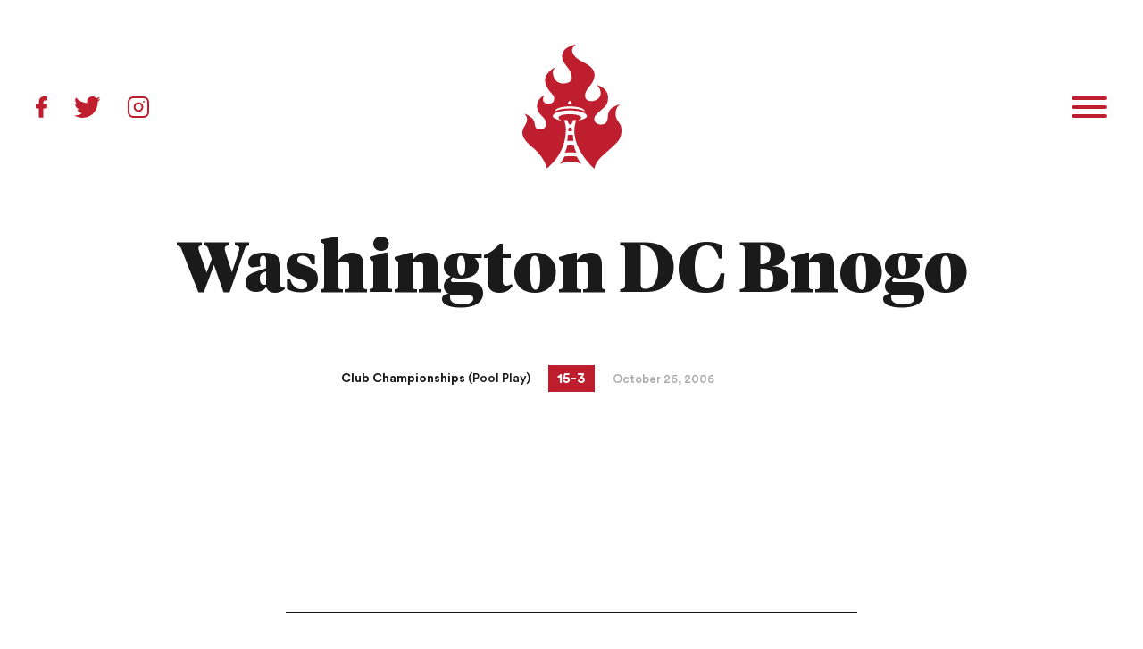

--- FILE ---
content_type: text/css
request_url: https://seattleriot.org/wp-content/themes/seattle-riot/style.css
body_size: 8166
content:
/*

    Theme Name: Seattle Riot
    Theme URI: http://seattleriot.org/
    Author: Andrew Lovseth
    Author URI: http://www.andrewlovseth.com/
    Description: Version 2.0 of Seattle Riot
    Version: 2.0

*/
/*

    ----------------------------------------------------------------------
                                01 Global
    ----------------------------------------------------------------------

*/
/* Colors
----------------------------------*/
/* Typography
----------------------------------*/
@font-face {
  font-family: 'Tiempos Headline';
  src: url("fonts/TiemposHeadline-Light.woff2") format("woff2"), url("fonts/TiemposHeadline-Light.woff") format("woff");
  font-weight: 300;
  font-style: normal; }

@font-face {
  font-family: 'Tiempos Headline';
  src: url("fonts/TiemposHeadline-Regular.woff2") format("woff2"), url("fonts/TiemposHeadline-Regular.woff") format("woff");
  font-weight: 400;
  font-style: normal; }

@font-face {
  font-family: 'Tiempos Headline';
  src: url("fonts/TiemposHeadline-Semibold.woff2") format("woff2"), url("fonts/TiemposHeadline-Semibold.woff") format("woff");
  font-weight: 600;
  font-style: normal; }

@font-face {
  font-family: 'Tiempos Headline';
  src: url("fonts/TiemposHeadline-Black.woff2") format("woff2"), url("fonts/TiemposHeadline-Black.woff") format("woff");
  font-weight: 900;
  font-style: normal; }

@font-face {
  font-family: 'CircularStd';
  src: url("fonts/CircularStd-Medium.woff2") format("woff2"), url("fonts/CircularStd-Medium.woff") format("woff");
  font-weight: 500;
  font-style: normal; }

@font-face {
  font-family: 'CircularStd';
  src: url("fonts/CircularStd-Bold.woff2") format("woff2"), url("fonts/CircularStd-Bold.woff") format("woff");
  font-weight: 700;
  font-style: normal; }

@font-face {
  font-family: 'CircularStd';
  src: url("fonts/CircularStd-Black.woff2") format("woff2"), url("fonts/CircularStd-Black.woff") format("woff");
  font-weight: 900;
  font-style: normal; }

/* Media Queries
----------------------------------*/
/* HTML5 */
article, aside, details, figcaption, figure, footer, header, hgroup, nav, section, summary {
  display: block; }

audio, canvas, video {
  display: inline-block;
  *display: inline;
  *zoom: 1; }

audio:not([controls]) {
  display: none;
  height: 0; }

[hidden] {
  display: none; }

/* HTML & BODY */
html {
  font-size: 100%;
  -webkit-text-size-adjust: 100%;
  -ms-text-size-adjust: 100%; }

html, button, input, select, textarea {
  font-family: sans-serif; }

body {
  margin: 0;
  font-size: 1em;
  line-height: 1.4; }

/* Links */
a {
  text-decoration: none; }

a:focus {
  outline: none; }

a:hover, a:active {
  outline: none; }

/* Typography */
abbr[title] {
  border-bottom: 1px dotted; }

b, strong {
  font-weight: 600; }

i, em {
  font-style: italic; }

blockquote {
  margin: 1em 40px; }

dfn {
  font-style: italic; }

hr {
  display: block;
  height: 1px;
  border: 0;
  border-top: 1px solid #ccc;
  margin: 1em 0;
  padding: 0; }

ins {
  background: #ff9;
  color: #000;
  text-decoration: none; }

mark {
  background: #ff0;
  color: #000; }

p, pre {
  margin: 1em 0; }

code, kbd, pre, samp {
  font-family: monospace, serif;
  _font-family: 'courier new', monospace;
  font-size: 1em; }

pre {
  white-space: pre;
  white-space: pre-wrap;
  word-wrap: break-word; }

q {
  quotes: none; }

q:before, q:after {
  content: '';
  content: none; }

small {
  font-size: 80%; }

sub, sup {
  font-size: 75%;
  line-height: 0;
  position: relative;
  vertical-align: baseline; }

sup {
  top: -0.5em; }

sub {
  bottom: -0.25em; }

h1, h2, h3, h4, h5, h6, p {
  margin: 0;
  font-weight: normal;
  -webkit-margin-before: 0;
  -webkit-margin-after: 0; }

/* Lists */
dd {
  margin: 0 0 0 40px; }

ul, ol {
  list-style: none;
  list-style-image: none;
  margin: 0;
  padding: 0; }

/* Embedded Content */
img {
  border: 0;
  -ms-interpolation-mode: bicubic;
  vertical-align: middle; }

svg:not(:root) {
  overflow: hidden; }

/* Figure */
figure {
  margin: 0; }

/* Forms */
form {
  margin: 0; }

fieldset {
  border: 0;
  margin: 0;
  padding: 0; }

label {
  cursor: pointer; }

legend {
  border: 0;
  *margin-left: -7px;
  padding: 0;
  white-space: normal; }

button, input, select, textarea {
  font-size: 100%;
  margin: 0;
  vertical-align: baseline;
  *vertical-align: middle; }

button, input {
  line-height: normal; }

button, input[type="button"], input[type="reset"], input[type="submit"] {
  cursor: pointer;
  -webkit-appearance: button;
  *overflow: visible; }

button[disabled], input[disabled] {
  cursor: default; }

input[type="checkbox"], input[type="radio"] {
  box-sizing: border-box;
  padding: 0;
  *width: 13px;
  *height: 13px; }

input[type="search"]::-webkit-search-decoration, input[type="search"]::-webkit-search-cancel-button {
  -webkit-appearance: none; }

button::-moz-focus-inner, input::-moz-focus-inner {
  border: 0;
  padding: 0; }

textarea {
  overflow: auto;
  vertical-align: top;
  resize: vertical; }

/* Tables */
table {
  border-collapse: collapse;
  border-spacing: 0; }

td {
  vertical-align: top; }

/* Absolute Positioning */
div, article, section, header, footer, nav, figure, li {
  position: relative; }

/* Selection  */
::-moz-selection {
  background: #BF9B30;
  color: #fff;
  text-shadow: none; }

::selection {
  background: #BF9B30;
  color: #fff;
  text-shadow: none; }

/* Clearfix */
.clearfix:before, .clearfix:after {
  content: "";
  display: table; }

.clearfix:after {
  clear: both; }

.clearfix {
  *zoom: 1; }

/* Border-Box */
* {
  box-sizing: border-box; }

/* Image replacement */
.ir {
  background-color: transparent;
  border: 0;
  overflow: hidden;
  *text-indent: -9999px; }

.ir:before {
  content: "";
  display: block;
  width: 0;
  height: 100%; }

/* Responsive Image */
img {
  display: block;
  max-width: 100%; }

html, input, textarea {
  -webkit-font-smoothing: antialiased; }

body {
  text-rendering: optimizeLegibility; }

body, input, textarea, button {
  color: #1a1a1a;
  font: 400 100%/1 "Tiempos Headline", serif; }

h1,
h2,
h3,
h4,
h5,
h6 {
  font-family: "Tiempos Headline", serif;
  font-weight: 900; }

a {
  color: #1a1a1a;
  transition: all 0.2s ease-in-out; }

p a, li a {
  color: #BF1E2E;
  text-decoration: underline; }

section.page-header {
  padding: 25px 0 25px 0;
  text-align: center; }
  section.page-header h1 {
    font-weight: 800;
    font-size: 2.5em; }
    @media screen and (min-width: 768px) {
      section.page-header h1 {
        font-size: 5em; } }

.section-header {
  padding: 0 0 50px 0;
  text-align: center; }
  .section-header h2 {
    font-weight: 800;
    font-size: 1.75em; }
    @media screen and (min-width: 768px) {
      .section-header h2 {
        font-size: 3em; } }

h2 {
  font-size: 2em; }

h3 {
  font-size: 1.75em; }

h4 {
  font-size: 1.5em; }

.copy h4 {
  font-weight: 600;
  font-size: 1.25em;
  padding: 50px 0 5px 0; }

.copy * + p {
  padding-top: 25px; }

.copy.p2 p {
  font-size: 1.25em;
  line-height: 1.75em; }

.copy.extended * + p {
  padding-top: 40px; }

.copy.extended ul, .copy.extended ol {
  padding-top: 40px;
  padding-left: 50px;
  max-width: 90%;
  font-size: 1.125em;
  line-height: 1.75em; }

.copy.extended ul {
  list-style-type: disc; }

.copy.extended ol {
  list-style-type: decimal; }

.copy.extended * + h2,
.copy.extended * + h3 {
  padding-top: 80px; }

.copy.extended h2 + *,
.copy.extended h3 + * {
  padding-top: 10px; }

.copy.extended li + li {
  padding-top: 25px; }

body {
  background: #fff; }
  body.open {
    height: 100vh;
    overflow: hidden; }

.wrapper {
  margin: 0 auto;
  max-width: 1200px;
  padding: 0 25px;
  transition: padding 0.2s ease-in; }
  @media screen and (min-width: 1250px) {
    .wrapper {
      padding: 0; } }

.cover {
  background-size: cover;
  background-position: center center;
  background-repeat: no-repeat; }

/* Slider */
.slick-slider {
  position: relative;
  display: block;
  box-sizing: border-box;
  -webkit-touch-callout: none;
  -webkit-user-select: none;
  -moz-user-select: none;
  -ms-user-select: none;
  user-select: none;
  touch-action: pan-y;
  -webkit-tap-highlight-color: transparent; }

.slick-list {
  position: relative;
  overflow: hidden;
  display: block;
  margin: 0;
  padding: 0; }
  .slick-list:focus {
    outline: none; }
  .slick-list.dragging {
    cursor: pointer;
    cursor: hand; }

.slick-slider .slick-track,
.slick-slider .slick-list {
  transform: translate3d(0, 0, 0); }

.slick-track {
  position: relative;
  left: 0;
  top: 0;
  display: block; }
  .slick-track:before, .slick-track:after {
    content: "";
    display: table; }
  .slick-track:after {
    clear: both; }
  .slick-loading .slick-track {
    visibility: hidden; }

.slick-slide {
  float: left;
  min-height: 1px;
  display: none; }
  [dir="rtl"] .slick-slide {
    float: right; }
  .slick-slide img {
    display: block; }
  .slick-slide.slick-loading img {
    display: none; }
  .slick-slide.dragging img {
    pointer-events: none; }
  .slick-initialized .slick-slide {
    display: block; }
  .slick-loading .slick-slide {
    visibility: hidden; }
  .slick-vertical .slick-slide {
    display: block;
    height: auto;
    border: 1px solid transparent; }

.slick-arrow.slick-hidden {
  display: none; }

/* Slider */
.slick-slide:active, .slick-slide:focus {
  outline: none; }

/* Icons */
@font-face {
  font-family: "slick";
  src: url("./fonts/slick.eot");
  src: url("./fonts/slick.eot?#iefix") format("embedded-opentype"), url("./fonts/slick.woff") format("woff"), url("./fonts/slick.ttf") format("truetype"), url("./fonts/slick.svg#slick") format("svg");
  font-weight: normal;
  font-style: normal; }

/* Arrows */
.slick-prev,
.slick-next {
  position: absolute;
  display: block;
  width: 15px;
  height: 30px;
  line-height: 0px;
  font-size: 0px;
  cursor: pointer;
  background: transparent;
  color: transparent;
  top: -55px;
  padding: 0;
  border: none;
  z-index: 100;
  outline: none; }
  .slick-prev:hover, .slick-prev:focus,
  .slick-next:hover,
  .slick-next:focus {
    outline: none;
    background: transparent;
    color: transparent; }
    .slick-prev:hover:before, .slick-prev:focus:before,
    .slick-next:hover:before,
    .slick-next:focus:before {
      opacity: 1; }
  .slick-prev.slick-disabled:before,
  .slick-next.slick-disabled:before {
    opacity: 1; }
  .slick-prev:before,
  .slick-next:before {
    font-family: "slick";
    font-size: 20px;
    line-height: 1;
    color: white;
    opacity: 0.75;
    -webkit-font-smoothing: antialiased;
    -moz-osx-font-smoothing: grayscale; }

.slick-prev {
  left: 50px; }
  .slick-prev:before {
    background: url(images/right-arrow-blue.svg) no-repeat 0 0;
    background-size: 100%;
    width: 15px;
    height: 30px;
    content: '';
    display: block;
    transform: rotate(180deg); }

.slick-next {
  right: 50px; }
  .slick-next:before {
    background: url(images/right-arrow-blue.svg) no-repeat 0 0;
    background-size: 100%;
    width: 15px;
    height: 30px;
    content: '';
    display: block; }

/* Dots */
.slick-dots {
  position: absolute;
  top: -50px;
  list-style: none;
  display: block;
  text-align: center;
  padding: 0;
  margin: 0;
  width: 100%;
  z-index: 10; }
  .slick-dots li {
    position: relative;
    display: inline-block;
    height: 12px;
    width: 12px;
    margin: 0 5px;
    padding: 0;
    cursor: pointer; }
    .slick-dots li button {
      border: 0;
      background: transparent;
      display: block;
      height: 12px;
      width: 12px;
      outline: none;
      line-height: 0px;
      font-size: 0px;
      color: transparent;
      padding: 5px;
      cursor: pointer; }
      .slick-dots li button:hover, .slick-dots li button:focus {
        outline: none; }
      .slick-dots li button:before {
        position: absolute;
        top: 0;
        left: 0;
        content: '';
        width: 6px;
        height: 6px;
        line-height: 20px;
        text-align: center;
        background: #7B7977;
        border-radius: 50%; }
    .slick-dots li.slick-active button:before {
      background: #424242; }

/*

    ----------------------------------------------------------------------
                                02 Sections
    ----------------------------------------------------------------------

*/
header .wrapper {
  display: grid;
  padding-top: 25px;
  padding-bottom: 25px;
  grid-template-areas: "logo nav" "headline headline" "copy copy"; }
  @media screen and (min-width: 568px) {
    header .wrapper {
      display: grid;
      grid-template-columns: 1fr 1fr 1fr;
      grid-template-rows: auto;
      grid-template-areas: "social logo nav" "headline headline headline" "copy copy copy";
      padding-top: 50px;
      padding-bottom: 50px; } }

header .nav-toggle {
  grid-area: nav;
  display: flex;
  justify-content: flex-end;
  align-items: center;
  flex: 1; }

header #toggle {
  width: 40px;
  cursor: pointer;
  padding: 8px 0;
  transition: all 0.6s cubic-bezier(0.7, 0.01, 0.3, 1);
  z-index: 101; }
  header #toggle .patty {
    width: 40px;
    height: 4px;
    background: #BF1E2E;
    border-radius: 2px;
    transition: all 0.3s;
    margin-left: auto; }
    header #toggle .patty:after, header #toggle .patty:before {
      content: '';
      display: block;
      width: 40px;
      height: 4px;
      background: #BF1E2E;
      position: absolute;
      z-index: 1;
      transition: all 0.3s;
      border-radius: 2px; }
    header #toggle .patty:before {
      top: -10px; }
    header #toggle .patty:after {
      top: 10px; }

header .logo {
  grid-area: logo;
  z-index: 101;
  position: relative;
  flex: 0 0 auto; }
  @media screen and (min-width: 568px) {
    header .logo {
      display: flex;
      justify-content: center; } }
  header .logo img {
    max-height: 96px; }
    @media screen and (min-width: 768px) {
      header .logo img {
        max-height: 139px; } }

header.open #toggle .patty {
  background: none !important;
  height: 30px; }
  header.open #toggle .patty:after {
    top: 10px;
    transform: rotate(45deg);
    background: #fff; }
  header.open #toggle .patty:before {
    top: 10px;
    transform: rotate(-45deg);
    background: #fff; }

header.open .social a {
  background-position: 0 0; }

nav {
  display: none;
  background: #1a1a1a;
  color: #fff;
  position: absolute;
  top: 0;
  right: 0;
  bottom: 0;
  left: 0;
  z-index: 10;
  width: 100%;
  height: 100vh;
  overflow: hidden; }
  nav a {
    color: #fff; }
  nav .nav-wrapper {
    width: 100%;
    height: 100vh;
    padding: 121px 0 0 0;
    display: flex;
    justify-content: flex-start;
    align-items: flex-start; }
    @media screen and (min-width: 568px) {
      nav .nav-wrapper {
        justify-content: flex-start;
        text-align: left;
        padding: 189px 0 0 0; } }
  nav .links {
    display: flex;
    flex-direction: column;
    justify-content: center;
    flex-wrap: wrap;
    text-align: center;
    width: 100%;
    padding: 50px 0 0 0; }
    @media screen and (min-width: 568px) {
      nav .links {
        text-align: left; } }
    @media screen and (max-width: 812px) and (max-height: 684px) {
      nav .links {
        padding-top: 25px;
        flex-direction: row;
        justify-content: space-between;
        text-align: center; }
        nav .links .link {
          width: 33.3333%; }
          nav .links .link a {
            font-size: 1.25em !important; } }
    @media screen and (max-height: 320px) {
      nav .links {
        margin-top: -15px;
        padding-top: 0; } }
    nav .links .link a {
      font-family: "CircularStd", sans-serif;
      font-weight: 600;
      text-transform: uppercase;
      letter-spacing: 0.05em;
      font-size: 1.25em;
      display: inline-block;
      padding: 10px 0; }
      @media screen and (min-width: 768px) {
        nav .links .link a {
          padding: 15px 0;
          font-size: 1.75em; } }
      nav .links .link a:hover {
        color: #BF9B30; }

footer {
  background: #1a1a1a;
  color: #fff;
  margin-top: 100px;
  padding: 50px 0 50px 0; }
  @media screen and (min-width: 768px) {
    footer {
      padding: 100px 0 100px 0; } }
  footer .wrapper {
    display: flex;
    justify-content: space-between;
    flex-wrap: wrap; }
    @media screen and (min-width: 768px) {
      footer .wrapper {
        align-items: flex-start; } }
  footer .logo {
    width: 100%; }
    @media screen and (min-width: 768px) {
      footer .logo {
        width: auto; } }
    footer .logo a {
      display: block; }
      footer .logo a img {
        margin: 0 auto;
        max-width: 80px; }
        @media screen and (min-width: 768px) {
          footer .logo a img {
            max-width: 120px; } }
  footer .footer-nav {
    width: 100%;
    text-align: center;
    padding: 50px 0; }
    @media screen and (min-width: 768px) {
      footer .footer-nav {
        width: auto;
        padding: 0 0 0 100px;
        text-align: left; } }
    footer .footer-nav .link + .link {
      padding-top: 15px; }
    footer .footer-nav .link a {
      color: #fff;
      font-family: "CircularStd", sans-serif;
      font-size: 1.25em; }
      footer .footer-nav .link a:hover {
        text-decoration: underline; }
  footer .social {
    width: 100%;
    display: flex;
    justify-content: center; }
    @media screen and (min-width: 768px) {
      footer .social {
        width: auto;
        justify-content: flex-end; } }
    footer .social a {
      background-position: 0 0; }

/*

    ----------------------------------------------------------------------
                               03 Partials
    ----------------------------------------------------------------------

*/
.social {
  grid-area: social;
  display: flex;
  align-items: center;
  display: none;
  z-index: 101;
  flex: 1; }
  @media screen and (min-width: 568px) {
    .social {
      display: flex; } }
  .social a + a {
    margin-left: 30px; }
  .social a {
    background-position: 0 -24px;
    background-repeat: no-repeat;
    display: block;
    text-indent: -9999px;
    transition: none;
    height: 24px; }
    .social a.facebook {
      background-image: url(images/facebook-sprite.svg);
      width: 13px; }
    .social a.twitter {
      background-image: url(images/twitter-sprite.svg);
      width: 30px; }
    .social a.instagram {
      background-image: url(images/instagram-sprite.svg);
      width: 24px; }

section#video-overlay {
  display: none; }
  section#video-overlay .overlay {
    width: 100%;
    height: 100vh;
    position: fixed;
    top: 0;
    left: 0;
    bottom: 0;
    right: 0;
    z-index: 100000;
    background: rgba(255, 255, 255, 0.9); }
    section#video-overlay .overlay-wrapper {
      display: flex;
      justify-content: center;
      align-items: center;
      width: 100%;
      height: 100vh;
      padding: 20px; }
      @media screen and (min-width: 768px) {
        section#video-overlay .overlay-wrapper {
          padding: 80px 20px; } }
  section#video-overlay .close {
    position: absolute;
    top: -40px;
    right: 0;
    z-index: 10; }
    @media screen and (min-width: 1024px) {
      section#video-overlay .close {
        right: -40px; } }
    section#video-overlay .close .video-close-btn {
      display: block;
      width: 36px; }
      section#video-overlay .close .video-close-btn:before, section#video-overlay .close .video-close-btn:after {
        background-color: #BF1E2E;
        content: '';
        display: block;
        height: 4px;
        transition: all 200ms ease-in-out; }
      section#video-overlay .close .video-close-btn:before {
        box-shadow: 0 0 0 #BF1E2E;
        transform: translateY(11px) rotate(45deg);
        margin-bottom: 18px; }
      section#video-overlay .close .video-close-btn:after {
        transform: translateY(-11px) rotate(-45deg); }
  section#video-overlay .info {
    width: 100%;
    max-width: 1200px; }
  section#video-overlay .video-frame {
    position: relative;
    box-shadow: 0 0 24px rgba(0, 0, 0, 0.5);
    background: #000; }
    section#video-overlay .video-frame:before {
      display: block;
      content: "";
      width: 100%;
      padding-top: 56.25%; }
    section#video-overlay .video-frame > .content {
      position: absolute;
      top: 0;
      left: 0;
      right: 0;
      bottom: 0; }

body.video-overlay-open {
  overflow: hidden; }

/*

    ----------------------------------------------------------------------
                                04 Templates
    ----------------------------------------------------------------------

*/
body.home header {
  background-color: #111;
  position: relative;
  min-height: 400px;
  max-height: 800px; }
  body.home header:before {
    display: block;
    content: "";
    width: 100%;
    padding-top: 75%; }
  body.home header > .content {
    position: absolute;
    top: 0;
    left: 0;
    right: 0;
    bottom: 0; }
  @media screen and (min-width: 568px) {
    body.home header {
      position: relative; }
      body.home header:before {
        display: block;
        content: "";
        width: 100%;
        padding-top: 75%; }
      body.home header > .content {
        position: absolute;
        top: 0;
        left: 0;
        right: 0;
        bottom: 0; } }
  @media screen and (min-width: 1024px) {
    body.home header {
      position: relative; }
      body.home header:before {
        display: block;
        content: "";
        width: 100%;
        padding-top: 56.25%; }
      body.home header > .content {
        position: absolute;
        top: 0;
        left: 0;
        right: 0;
        bottom: 0; } }
  body.home header #toggle .patty {
    background: #fff; }
    body.home header #toggle .patty:after, body.home header #toggle .patty:before {
      background: #fff; }
  body.home header .social a {
    background-position: 0 0; }
  body.home header .home-headline {
    grid-area: headline;
    text-align: center;
    padding: 50px 0 0 0; }
    @media screen and (min-width: 568px) {
      body.home header .home-headline {
        padding: 75px 0 0 0; } }
    @media screen and (min-width: 1280px) {
      body.home header .home-headline {
        padding: 175px 0 0 0; } }
    body.home header .home-headline h1 {
      color: #fff;
      letter-spacing: 0.05em;
      font-size: 2em; }
      @media screen and (min-width: 768px) {
        body.home header .home-headline h1 {
          font-size: 3.25em; } }
      @media screen and (min-width: 1280px) {
        body.home header .home-headline h1 {
          font-size: 4em; } }
  body.home header .copy {
    grid-area: copy;
    padding-top: 25px;
    width: 100%;
    max-width: 820px;
    margin: 0 auto;
    text-align: center;
    color: #fff; }
    body.home header .copy p {
      font-size: 1em;
      line-height: 1.5em;
      font-family: "CircularStd", sans-serif; }
      @media screen and (min-width: 768px) {
        body.home header .copy p {
          font-size: 1.5em; } }

body.home section.video {
  background: #111; }
  body.home section.video .wrapper {
    max-width: 960px;
    transform: translateY(-50px); }
    @media screen and (min-width: 768px) {
      body.home section.video .wrapper {
        transform: translateY(-100px); } }
    @media screen and (min-width: 1280px) {
      body.home section.video .wrapper {
        max-width: 1200px; } }
  body.home section.video .videoWrapper {
    position: relative;
    width: 100%;
    height: 0;
    background-color: #000;
    padding-top: 56%; }
  body.home section.video .videoIframe {
    position: absolute;
    top: 0;
    right: 0;
    bottom: 0;
    left: 0;
    width: 100%;
    height: 100%;
    background-color: transparent;
    box-shadow: 0 0 16px rgba(0, 0, 0, 0.25); }
  body.home section.video .videoPoster {
    position: absolute;
    top: 0;
    right: 0;
    left: 0;
    width: 100%;
    height: 100%;
    margin: 0;
    padding: 0;
    cursor: pointer;
    border: 0;
    outline: none;
    background-position: 50% 50%;
    background-size: 100% 100%;
    background-size: cover;
    text-indent: -999em;
    overflow: hidden;
    opacity: 1;
    transition: opacity 800ms, height 0s;
    transition-delay: 0s, 0s; }
    body.home section.video .videoPoster:before {
      content: '';
      position: absolute;
      top: 50%;
      left: 50%;
      width: 40px;
      height: 40px;
      margin: -20px 0 0 -20px;
      border: 3px solid #fff;
      border-radius: 100%;
      transition: border-color 300ms; }
      @media screen and (min-width: 768px) {
        body.home section.video .videoPoster:before {
          width: 80px;
          height: 80px;
          margin: -40px 0 0 -40px; } }
    body.home section.video .videoPoster:after {
      content: '';
      position: absolute;
      top: 50%;
      left: 50%;
      width: 0;
      height: 0;
      margin: -7px 0 0 -3px;
      border-left: 16px solid #fff;
      border-top: 10px solid transparent;
      border-bottom: 10px solid transparent;
      transition: border-color 300ms; }
      @media screen and (min-width: 768px) {
        body.home section.video .videoPoster:after {
          margin: -16px 0 0 -8px;
          border-left-width: 32px;
          border-top-width: 20px;
          border-bottom-width: 20px; } }
    body.home section.video .videoPoster:hover:before, body.home section.video .videoPoster:focus:before {
      border-color: #BF1E2E; }
    body.home section.video .videoPoster:hover:after, body.home section.video .videoPoster:focus:after {
      border-left-color: #BF1E2E; }
  body.home section.video .videoWrapperActive .videoPoster {
    opacity: 0;
    height: 0;
    transition-delay: 0s, 800ms; }
  body.home section.video .caption {
    padding-top: 15px; }
    body.home section.video .caption p {
      color: #fff;
      font-family: "CircularStd", sans-serif;
      opacity: 0.55;
      font-size: 0.875em;
      line-height: 1.25em;
      letter-spacing: 0.01em; }
      @media screen and (min-width: 768px) {
        body.home section.video .caption p {
          text-align: right; } }

body.home section.events {
  padding: 50px 0 50px 0; }
  @media screen and (min-width: 768px) {
    body.home section.events {
      padding: 100px 0 100px 0; } }
  body.home section.events .wrapper {
    max-width: 720px; }
  body.home section.events .events-tabs .tab-links {
    display: flex;
    justify-content: center;
    flex-wrap: wrap;
    border-bottom: 2px solid #BF9B30;
    border-left: 2px solid #BF9B30; }
    @media screen and (min-width: 568px) {
      body.home section.events .events-tabs .tab-links {
        border-bottom: 2px solid #BF9B30;
        border-left: none; } }
    body.home section.events .events-tabs .tab-links .tab-link {
      width: 33.3333%; }
      @media screen and (min-width: 568px) {
        body.home section.events .events-tabs .tab-links .tab-link {
          padding: 0 5px;
          width: auto; } }
      body.home section.events .events-tabs .tab-links .tab-link a {
        font-family: "CircularStd", sans-serif;
        font-weight: 700;
        font-size: 0.875em;
        letter-spacing: 0.05em;
        display: block;
        padding: 12px 20px;
        border-top: 2px solid #BF9B30;
        border-right: 2px solid #BF9B30;
        text-align: center; }
        @media screen and (min-width: 568px) {
          body.home section.events .events-tabs .tab-links .tab-link a {
            border: 2px solid #BF9B30;
            border-bottom: none; } }
        body.home section.events .events-tabs .tab-links .tab-link a:hover, body.home section.events .events-tabs .tab-links .tab-link a.active {
          background: #BF9B30;
          color: #fff; }
  body.home section.events .events-tabs .tabs {
    padding-top: 50px; }
  body.home section.events .event {
    text-align: center; }
    body.home section.events .event + .event {
      padding-top: 100px; }
    body.home section.events .event .headline {
      padding: 0 0 50px 0; }
      body.home section.events .event .headline h3 {
        font-weight: 600;
        font-size: 1.75em;
        letter-spacing: -0.02em;
        font-family: "CircularStd", sans-serif;
        text-transform: uppercase;
        padding-bottom: 10px; }
      body.home section.events .event .headline h4 {
        font-family: "CircularStd", sans-serif;
        font-size: 1em;
        font-weight: 600; }
    body.home section.events .event .copy {
      font-size: 1.125em;
      line-height: 2em;
      text-align: left;
      text-align: center; }
      body.home section.events .event .copy p + p {
        padding-top: 25px; }
      body.home section.events .event .copy a {
        color: #BF9B30; }

body.home section.latest {
  padding-top: 50px; }
  body.home section.latest .section-header h2 {
    color: #BF1E2E; }
  body.home section.latest .posts-wrapper {
    border: 1px solid #BF1E2E;
    display: flex;
    flex-wrap: wrap; }
  body.home section.latest article {
    width: 100%; }
    body.home section.latest article + article {
      border-top: 1px solid #BF1E2E; }
    @media screen and (min-width: 768px) {
      body.home section.latest article {
        width: 33.3333%; }
        body.home section.latest article + article {
          border-top: none;
          border-left: 1px solid #BF1E2E; } }
    body.home section.latest article a {
      display: block;
      height: 100%;
      padding: 30px 30px;
      transition: all 0.2s ease-in; }
      body.home section.latest article a:hover {
        background: #BF1E2E; }
        body.home section.latest article a:hover .meta h4,
        body.home section.latest article a:hover .headline h3,
        body.home section.latest article a:hover .author h4,
        body.home section.latest article a:hover .teaser p {
          color: #fff; }
    body.home section.latest article .meta {
      padding-bottom: 10px; }
      body.home section.latest article .meta h4 {
        font-family: "CircularStd", sans-serif;
        text-transform: uppercase;
        font-size: 0.8125em;
        letter-spacing: 0.05em;
        color: #BF1E2E;
        transition: all 0.2s ease-in; }
    body.home section.latest article .headline h3 {
      font-weight: 400;
      font-size: 1.125em;
      line-height: 1.5em;
      transition: all 0.2s ease-in; }
    body.home section.latest article .author {
      padding-top: 10px; }
      body.home section.latest article .author h4 {
        font-family: "CircularStd", sans-serif;
        text-transform: uppercase;
        font-size: 0.8125em;
        letter-spacing: 0.05em;
        color: #7B7977;
        transition: all 0.2s ease-in; }
    body.home section.latest article .teaser {
      padding-top: 25px; }
      body.home section.latest article .teaser p {
        font-size: 1em;
        line-height: 1.5em;
        transition: all 0.2s ease-in; }
  body.home section.latest .more {
    padding-top: 50px;
    text-align: center; }
    body.home section.latest .more a {
      display: inline-block;
      font-family: "CircularStd", sans-serif;
      color: #BF1E2E;
      border-bottom: 2px solid;
      padding-bottom: 2px;
      font-size: 1.25em; }

body.page-template-about section.core-values {
  padding: 50px 0 50px 0;
  text-align: center; }
  @media screen and (min-width: 768px) {
    body.page-template-about section.core-values {
      padding: 50px 0 100px 0; } }
  body.page-template-about section.core-values h3 {
    padding-bottom: 0px;
    font-size: 2em;
    font-weight: 900;
    font-family: "CircularStd", sans-serif; }
  body.page-template-about section.core-values h4 {
    padding-bottom: 20px;
    font-size: 1.75em; }
  body.page-template-about section.core-values ul + h4 {
    padding-top: 75px; }
  body.page-template-about section.core-values ul li {
    font-size: 1.25em;
    line-height: 1.25em; }
    body.page-template-about section.core-values ul li + li {
      padding-top: 15px; }

body.page-template-about section.general {
  padding: 50px 0 50px 0;
  background: #fafafa; }
  @media screen and (min-width: 768px) {
    body.page-template-about section.general {
      padding: 100px 0 100px 0; } }
  body.page-template-about section.general .wrapper {
    display: flex;
    flex-wrap: wrap;
    justify-content: space-between; }
  body.page-template-about section.general section.story {
    width: 100%; }
    @media screen and (min-width: 768px) {
      body.page-template-about section.general section.story {
        width: calc(75% - 25px); } }
    body.page-template-about section.general section.story .headline {
      padding-bottom: 25px; }
    body.page-template-about section.general section.story .copy {
      max-width: 720px; }
  body.page-template-about section.general section.results {
    padding-top: 50px;
    width: 100%;
    font-family: "CircularStd", sans-serif; }
    @media screen and (min-width: 768px) {
      body.page-template-about section.general section.results {
        width: calc(25% - 25px);
        padding-top: 0; } }
    body.page-template-about section.general section.results h5 {
      font-family: "CircularStd", sans-serif;
      font-size: 1.25em;
      padding: 0 10px 15px 10px; }
    body.page-template-about section.general section.results .tournament + .tournament {
      padding-top: 50px; }
    body.page-template-about section.general section.results article {
      display: flex;
      justify-content: space-between;
      width: 100%;
      padding: 15px 10px; }
      body.page-template-about section.general section.results article + article {
        border-top: 1px solid #d9d9d9; }
      body.page-template-about section.general section.results article.first {
        background: #BF9B30;
        color: #fff;
        border-top: 1px solid transparent; }
        body.page-template-about section.general section.results article.first + .first {
          border-top: 1px solid #AE8C29; }
      body.page-template-about section.general section.results article p {
        font-size: 1em; }

body.page-template-about footer {
  margin-top: 0; }

body.page-template-sponsors section#list {
  padding: 50px 0; }
  body.page-template-sponsors section#list .wrapper {
    display: grid;
    grid-template-columns: repeat(auto-fit, minmax(225px, 1fr));
    grid-gap: 25px 50px; }
  body.page-template-sponsors section#list .sponsor {
    display: flex;
    align-items: center; }
    body.page-template-sponsors section#list .sponsor a {
      display: block; }

body.page-template-sponsors section#info {
  padding: 50px 0 50px 0;
  background: #fafafa; }
  @media screen and (min-width: 768px) {
    body.page-template-sponsors section#info {
      padding: 100px 0 100px 0; } }
  body.page-template-sponsors section#info .wrapper {
    max-width: 720px; }

body.page-template-sponsors footer {
  margin: 0; }

body.blog section.page-header {
  padding-bottom: 75px; }

body.blog .posts-wrapper {
  border: 1px solid #BF1E2E;
  display: flex;
  flex-wrap: wrap; }

body.blog section.latest {
  width: 100%; }
  @media screen and (min-width: 768px) {
    body.blog section.latest {
      width: 33.333%;
      order: 1;
      border-right: 1px solid #BF1E2E; } }
  body.blog section.latest .section-header {
    text-align: left;
    padding: 20px 30px;
    background: #BF1E2E;
    border-bottom: 1px solid #BF1E2E; }
    body.blog section.latest .section-header h2 {
      color: #fff;
      text-align: left;
      font-family: "CircularStd", sans-serif;
      text-transform: uppercase;
      font-size: 0.875em;
      letter-spacing: 0.05em; }
  body.blog section.latest article + article {
    border-top: 1px solid #BF1E2E; }
  body.blog section.latest article a {
    display: block;
    padding: 30px 30px;
    transition: all 0.2s ease-in; }
    body.blog section.latest article a:hover {
      background: #BF1E2E; }
      body.blog section.latest article a:hover .meta h4,
      body.blog section.latest article a:hover .headline h3 {
        color: #fff; }
  body.blog section.latest article .meta {
    padding-bottom: 10px; }
    body.blog section.latest article .meta h4 {
      font-family: "CircularStd", sans-serif;
      text-transform: uppercase;
      font-size: 0.8125em;
      letter-spacing: 0.05em;
      color: #BF1E2E;
      transition: all 0.2s ease-in; }
  body.blog section.latest article .headline h3 {
    font-weight: 400;
    font-size: 1.125em;
    line-height: 1.5em;
    transition: all 0.2s ease-in; }

body.blog section.featured {
  width: 100%; }
  @media screen and (min-width: 768px) {
    body.blog section.featured {
      width: 66.6666%;
      order: 2; } }
  body.blog section.featured .section-header {
    text-align: left;
    padding: 20px 30px;
    border-bottom: 1px solid #BF1E2E; }
    body.blog section.featured .section-header h2 {
      color: #BF1E2E;
      text-align: left;
      font-family: "CircularStd", sans-serif;
      text-transform: uppercase;
      font-size: 0.875em;
      letter-spacing: 0.05em; }
  body.blog section.featured .featured-posts {
    padding: 30px 30px; }
  body.blog section.featured article {
    width: 100%; }
    body.blog section.featured article + article {
      padding-top: 50px; }
    @media screen and (min-width: 768px) {
      body.blog section.featured article {
        display: flex;
        justify-content: space-between; } }
    @media screen and (min-width: 1024px) {
      body.blog section.featured article:nth-child(even) .info {
        order: -1; } }
    @media screen and (min-width: 1280px) {
      body.blog section.featured article {
        align-items: center; } }
    body.blog section.featured article .photo {
      padding-bottom: 20px; }
      @media screen and (min-width: 768px) {
        body.blog section.featured article .photo {
          width: calc(30% - 15px); } }
      @media screen and (min-width: 1024px) {
        body.blog section.featured article .photo {
          width: calc(50% - 15px); } }
    @media screen and (min-width: 768px) {
      body.blog section.featured article .info {
        width: calc(70% - 15px); } }
    @media screen and (min-width: 1024px) {
      body.blog section.featured article .info {
        width: calc(50% - 15px); } }
    body.blog section.featured article .meta {
      padding-bottom: 10px; }
      body.blog section.featured article .meta h4 {
        font-family: "CircularStd", sans-serif;
        text-transform: uppercase;
        font-size: 0.8125em;
        letter-spacing: 0.05em;
        color: #BF1E2E;
        transition: all 0.2s ease-in; }
    body.blog section.featured article .headline h3 {
      font-weight: 600; }
      body.blog section.featured article .headline h3 a:hover {
        text-decoration: underline; }
    body.blog section.featured article .author {
      padding-top: 10px; }
      body.blog section.featured article .author h4 {
        font-family: "CircularStd", sans-serif;
        text-transform: uppercase;
        font-size: 0.8125em;
        letter-spacing: 0.05em;
        color: #7B7977;
        transition: all 0.2s ease-in; }
    body.blog section.featured article .teaser {
      padding-top: 25px; }
      body.blog section.featured article .teaser p {
        font-size: 1em;
        line-height: 1.5em; }

body.post-type-archive-players section#list {
  padding: 50px 0 0 0; }
  body.post-type-archive-players section#list .wrapper {
    display: grid;
    grid-template-columns: repeat(auto-fit, minmax(160px, 1fr));
    grid-gap: 75px; }
    @media screen and (min-width: 1024px) {
      body.post-type-archive-players section#list .wrapper {
        grid-template-columns: repeat(auto-fit, minmax(240px, 1fr)); } }
  body.post-type-archive-players section#list .player .headshot img {
    border-radius: 50%;
    max-width: 160px;
    margin: auto; }
    @media screen and (min-width: 1024px) {
      body.post-type-archive-players section#list .player .headshot img {
        max-width: 240px; } }
  body.post-type-archive-players section#list .player .info {
    padding: 10px 0 0 0;
    text-align: center; }
    body.post-type-archive-players section#list .player .info p {
      display: block;
      font-family: "CircularStd", sans-serif;
      font-size: 0.875em;
      line-height: 1.25em;
      font-weight: 600;
      text-transform: uppercase;
      letter-spacing: 0.05em; }
      body.post-type-archive-players section#list .player .info p .jersey-number {
        color: #BF1E2E; }
      body.post-type-archive-players section#list .player .info p .title {
        display: block;
        font-weight: 400; }

body.single-seasons section.sub-nav {
  padding: 0 0 100px 0; }
  body.single-seasons section.sub-nav .season-wrapper {
    display: grid;
    grid-template-columns: repeat(3, 1fr);
    border-top: 1px solid #BF1E2E;
    border-left: 1px solid #BF1E2E; }
    @media screen and (min-width: 568px) {
      body.single-seasons section.sub-nav .season-wrapper {
        grid-template-columns: repeat(5, 1fr); } }
    @media screen and (min-width: 768px) {
      body.single-seasons section.sub-nav .season-wrapper {
        grid-template-columns: repeat(8, 1fr); } }
    @media screen and (min-width: 1024px) {
      body.single-seasons section.sub-nav .season-wrapper {
        grid-template-columns: repeat(10, 1fr); } }
  body.single-seasons section.sub-nav .season {
    text-align: center;
    border-bottom: 1px solid #BF1E2E;
    border-right: 1px solid #BF1E2E;
    border-collapse: collapse; }
    body.single-seasons section.sub-nav .season a {
      font-weight: 500;
      padding: 12px 20px 10px;
      display: block;
      font-family: "CircularStd", sans-serif;
      color: #1a1a1a;
      font-size: 0.875em; }
      body.single-seasons section.sub-nav .season a:hover {
        background: #BF1E2E;
        color: #fff; }

body.single-seasons section.sub-nav.year-2000 .season-2000 a {
  background: #BF1E2E;
  color: #fff; }

body.single-seasons section.sub-nav.year-2001 .season-2001 a {
  background: #BF1E2E;
  color: #fff; }

body.single-seasons section.sub-nav.year-2002 .season-2002 a {
  background: #BF1E2E;
  color: #fff; }

body.single-seasons section.sub-nav.year-2003 .season-2003 a {
  background: #BF1E2E;
  color: #fff; }

body.single-seasons section.sub-nav.year-2004 .season-2004 a {
  background: #BF1E2E;
  color: #fff; }

body.single-seasons section.sub-nav.year-2005 .season-2005 a {
  background: #BF1E2E;
  color: #fff; }

body.single-seasons section.sub-nav.year-2006 .season-2006 a {
  background: #BF1E2E;
  color: #fff; }

body.single-seasons section.sub-nav.year-2007 .season-2007 a {
  background: #BF1E2E;
  color: #fff; }

body.single-seasons section.sub-nav.year-2008 .season-2008 a {
  background: #BF1E2E;
  color: #fff; }

body.single-seasons section.sub-nav.year-2009 .season-2009 a {
  background: #BF1E2E;
  color: #fff; }

body.single-seasons section.sub-nav.year-2010 .season-2010 a {
  background: #BF1E2E;
  color: #fff; }

body.single-seasons section.sub-nav.year-2011 .season-2011 a {
  background: #BF1E2E;
  color: #fff; }

body.single-seasons section.sub-nav.year-2012 .season-2012 a {
  background: #BF1E2E;
  color: #fff; }

body.single-seasons section.sub-nav.year-2013 .season-2013 a {
  background: #BF1E2E;
  color: #fff; }

body.single-seasons section.sub-nav.year-2014 .season-2014 a {
  background: #BF1E2E;
  color: #fff; }

body.single-seasons section.sub-nav.year-2015 .season-2015 a {
  background: #BF1E2E;
  color: #fff; }

body.single-seasons section.sub-nav.year-2016 .season-2016 a {
  background: #BF1E2E;
  color: #fff; }

body.single-seasons section.sub-nav.year-2017 .season-2017 a {
  background: #BF1E2E;
  color: #fff; }

body.single-seasons section.sub-nav.year-2018 .season-2018 a {
  background: #BF1E2E;
  color: #fff; }

body.single-seasons section.sub-nav.year-2019 .season-2019 a {
  background: #BF1E2E;
  color: #fff; }

body.single-seasons section.sub-nav.year-2020 .season-2020 a {
  background: #BF1E2E;
  color: #fff; }

body.single-seasons section.sub-nav.year-2021 .season-2021 a {
  background: #BF1E2E;
  color: #fff; }

body.single-seasons section.sub-nav.year-2022 .season-2022 a {
  background: #BF1E2E;
  color: #fff; }

body.single-seasons section.sub-nav.year-2023 .season-2023 a {
  background: #BF1E2E;
  color: #fff; }

body.single-seasons section.sub-nav.year-2024 .season-2024 a {
  background: #BF1E2E;
  color: #fff; }

body.single-seasons section.sub-nav.year-2025 .season-2025 a {
  background: #BF1E2E;
  color: #fff; }

body.single-seasons section.sub-nav.year-2026 .season-2026 a {
  background: #BF1E2E;
  color: #fff; }

body.single-seasons section.sub-nav.year-2027 .season-2027 a {
  background: #BF1E2E;
  color: #fff; }

body.single-seasons section.sub-nav.year-2028 .season-2028 a {
  background: #BF1E2E;
  color: #fff; }

body.single-seasons section.sub-nav.year-2029 .season-2029 a {
  background: #BF1E2E;
  color: #fff; }

body.single-seasons section.sub-nav.year-2030 .season-2030 a {
  background: #BF1E2E;
  color: #fff; }

body.single-seasons section#season .wrapper {
  display: flex;
  flex-wrap: wrap;
  justify-content: space-between; }

body.single-seasons section#season #tournament-wrapper {
  width: 100%; }
  @media screen and (min-width: 768px) {
    body.single-seasons section#season #tournament-wrapper {
      width: 60%; } }

body.single-seasons section#season aside {
  width: 100%;
  padding: 50px 0 0 0; }
  @media screen and (min-width: 768px) {
    body.single-seasons section#season aside {
      width: 30%;
      padding: 0; } }
  body.single-seasons section#season aside h4 {
    font-size: 2.5em;
    padding: 0 0 10px 0;
    font-weight: 600; }
  body.single-seasons section#season aside p, body.single-seasons section#season aside li {
    font-size: 1em;
    line-height: 1em;
    font-family: "CircularStd", sans-serif; }
  body.single-seasons section#season aside li {
    padding: 15px 2px; }
    body.single-seasons section#season aside li + li {
      border-top: 1px solid #d9d9d9; }

body.single-seasons section.tournament {
  max-width: 600px; }
  body.single-seasons section.tournament + section.tournament {
    padding: 100px 0 0 0; }
  body.single-seasons section.tournament .info h2 {
    font-size: 2.5em;
    padding: 0 0 5px 0;
    font-weight: 600; }
  body.single-seasons section.tournament .info h3 {
    letter-spacing: 0.02em;
    color: #aaa;
    font-weight: 500;
    font-size: 0.9375em;
    padding: 0 0 20px 0;
    font-family: "CircularStd", sans-serif; }
  body.single-seasons section.tournament .info h4 {
    color: #BF1E2E;
    font-weight: 500;
    font-size: 1.125em;
    padding: 0 0 20px 0;
    font-family: "CircularStd", sans-serif; }
  body.single-seasons section.tournament .games .game {
    display: flex;
    width: 100%;
    padding: 15px 0;
    font-family: "CircularStd", sans-serif;
    align-items: center; }
    body.single-seasons section.tournament .games .game + .game {
      border-top: 1px solid #d9d9d9; }
    body.single-seasons section.tournament .games .game .opponent {
      padding-right: 20px;
      font-weight: 600;
      text-align: right;
      flex: 1; }
    body.single-seasons section.tournament .games .game .score {
      padding: 7px 10px 7px 10px;
      color: #fff;
      text-align: center;
      font-weight: 700;
      flex: 0 0 auto; }
      body.single-seasons section.tournament .games .game .score.win {
        background: #BF1E2E; }
      body.single-seasons section.tournament .games .game .score.loss {
        background: #434758; }
    body.single-seasons section.tournament .games .game .type {
      padding-left: 20px;
      color: #aaa;
      font-size: 0.8125em;
      flex: 1; }

body.single-opponents section.page-header {
  padding-bottom: 50px; }

body.single-opponents .games {
  max-width: 640px;
  margin: 0 auto;
  min-height: 30vh; }
  body.single-opponents .games .game {
    display: flex;
    align-items: center;
    width: 100%;
    padding: 15px 0;
    font-family: "CircularStd", sans-serif; }
    body.single-opponents .games .game + .game {
      border-top: 1px solid #d9d9d9; }
    body.single-opponents .games .game .date {
      font-size: 0.875em;
      padding-right: 20px;
      font-weight: 500;
      text-align: right;
      flex: 1; }
    body.single-opponents .games .game .score {
      padding: 7px 10px 7px 10px;
      color: #fff;
      text-align: center;
      font-weight: 700;
      flex: 0 0 auto; }
      body.single-opponents .games .game .score.win {
        background: #BF1E2E; }
      body.single-opponents .games .game .score.loss {
        background: #434758; }
    body.single-opponents .games .game .tournament {
      padding-left: 20px;
      color: #aaa;
      font-size: 0.8125em;
      flex: 1; }

body.single-opponents .win-loss {
  text-align: center;
  padding: 50px 0 0 0;
  border-top: 2px solid #1a1a1a;
  max-width: 640px;
  margin: 75px auto 0 auto; }
  body.single-opponents .win-loss h3 {
    letter-spacing: 0.02em;
    font-size: 2em;
    padding: 0 0 10px 0;
    font-weight: 900; }
  body.single-opponents .win-loss h2 {
    text-transform: uppercase;
    letter-spacing: -0.02em;
    font-size: 3.5em;
    font-weight: 400; }
  body.single-opponents .win-loss .note {
    padding: 20px 0 0 0; }
    body.single-opponents .win-loss .note p {
      font-style: italic;
      color: #7B7977; }

body.single-players section.profile section.page-header {
  padding-bottom: 50px; }
  @media screen and (min-width: 768px) {
    body.single-players section.profile section.page-header h1 {
      font-size: 4em; } }
  body.single-players section.profile section.page-header h1 .jersey-number {
    color: #BF1E2E; }
  body.single-players section.profile section.page-header h1 .title {
    padding-top: 10px;
    display: block;
    font-size: 0.4125em;
    font-weight: 300;
    text-transform: uppercase;
    letter-spacing: 0.05em;
    color: #BF1E2E;
    font-family: "CircularStd", sans-serif; }

body.single-players section.profile section.info .details p {
  font-size: 1.25em;
  line-height: 1.125em; }
  body.single-players section.profile section.info .details p + p {
    padding-top: 25px; }
  body.single-players section.profile section.info .details p strong {
    font-family: "CircularStd", sans-serif;
    font-weight: 900;
    font-size: 1.125em; }

body.single-players section.profile section.info .bio {
  padding-top: 50px; }
  body.single-players section.profile section.info .bio h4 {
    font-family: "CircularStd", sans-serif;
    padding-bottom: 15px; }
  body.single-players section.profile section.info .bio p {
    font-size: 1.25em;
    line-height: 1.5em; }
    body.single-players section.profile section.info .bio p + p {
      padding-top: 25px; }

@media screen and (min-width: 768px) {
  body.single-players section.profile section.info {
    display: flex;
    justify-content: space-between; }
    body.single-players section.profile section.info .details {
      width: calc(33.3333% - 25px); }
    body.single-players section.profile section.info .bio {
      width: calc(66.6666% - 25px);
      padding-top: 0; } }

body.single-players section.profile section.latest-blog {
  padding-top: 50px; }
  @media screen and (min-width: 768px) {
    body.single-players section.profile section.latest-blog {
      padding-top: 100px; } }
  body.single-players section.profile section.latest-blog .posts-header {
    padding-bottom: 15px; }
    body.single-players section.profile section.latest-blog .posts-header h4 {
      font-family: "CircularStd", sans-serif; }
  body.single-players section.profile section.latest-blog .posts-wrapper {
    border: 1px solid #BF1E2E;
    display: flex;
    flex-wrap: wrap; }
  body.single-players section.profile section.latest-blog article {
    width: 100%; }
    body.single-players section.profile section.latest-blog article + article {
      border-top: 1px solid #BF1E2E; }
    @media screen and (min-width: 768px) {
      body.single-players section.profile section.latest-blog article {
        width: 33.3333%; }
        body.single-players section.profile section.latest-blog article + article {
          border-left: 1px solid #BF1E2E;
          border-top: none; }
        body.single-players section.profile section.latest-blog article:nth-last-child(n+1):nth-last-child(-n+1):first-child,
        body.single-players section.profile section.latest-blog article:nth-last-child(n+1):nth-last-child(-n+1):first-child ~ article {
          border-right: 1px solid #BF1E2E; } }
    body.single-players section.profile section.latest-blog article a {
      display: block;
      height: 100%;
      padding: 30px 30px;
      transition: all 0.2s ease-in; }
      body.single-players section.profile section.latest-blog article a:hover {
        background: #BF1E2E; }
        body.single-players section.profile section.latest-blog article a:hover .meta h4,
        body.single-players section.profile section.latest-blog article a:hover .headline h3,
        body.single-players section.profile section.latest-blog article a:hover .author h4,
        body.single-players section.profile section.latest-blog article a:hover .teaser p {
          color: #fff; }
    body.single-players section.profile section.latest-blog article .meta {
      padding-bottom: 10px; }
      body.single-players section.profile section.latest-blog article .meta h4 {
        font-family: "CircularStd", sans-serif;
        text-transform: uppercase;
        font-size: 0.8125em;
        letter-spacing: 0.05em;
        color: #BF1E2E;
        transition: all 0.2s ease-in; }
    body.single-players section.profile section.latest-blog article .headline h3 {
      font-weight: 400;
      font-size: 1.125em;
      line-height: 1.5em;
      transition: all 0.2s ease-in; }
    body.single-players section.profile section.latest-blog article .author {
      padding-top: 10px; }
      body.single-players section.profile section.latest-blog article .author h4 {
        font-family: "CircularStd", sans-serif;
        text-transform: uppercase;
        font-size: 0.8125em;
        letter-spacing: 0.05em;
        color: #7B7977;
        transition: all 0.2s ease-in; }
    body.single-players section.profile section.latest-blog article .teaser {
      padding-top: 25px; }
      body.single-players section.profile section.latest-blog article .teaser p {
        font-size: 1em;
        line-height: 1.5em;
        transition: all 0.2s ease-in; }
  body.single-players section.profile section.latest-blog .more {
    padding-top: 50px;
    text-align: center; }
    body.single-players section.profile section.latest-blog .more a {
      display: inline-block;
      font-family: "CircularStd", sans-serif;
      color: #BF1E2E;
      border-bottom: 2px solid;
      padding-bottom: 2px;
      font-size: 1.25em; }

body.single-players aside.roster-list {
  padding-top: 50px; }
  @media screen and (min-width: 768px) {
    body.single-players aside.roster-list {
      padding-top: 100px; } }
  body.single-players aside.roster-list h4 {
    font-size: 2em;
    padding-bottom: 15px; }
  @media screen and (min-width: 568px) {
    body.single-players aside.roster-list ul {
      -moz-columns: 2;
           columns: 2; } }
  @media screen and (min-width: 768px) {
    body.single-players aside.roster-list ul {
      -moz-columns: 3;
           columns: 3; } }
  @media screen and (min-width: 1024px) {
    body.single-players aside.roster-list ul {
      -moz-columns: 4;
           columns: 4; } }
  body.single-players aside.roster-list ul li {
    padding-bottom: 15px;
    -moz-column-break-inside: avoid;
         break-inside: avoid; }
    body.single-players aside.roster-list ul li a {
      text-decoration: none;
      font-family: "CircularStd", sans-serif;
      color: #1a1a1a;
      border-bottom: 2px solid transparent;
      padding-bottom: 2px;
      -moz-column-break-inside: avoid;
           break-inside: avoid; }
      body.single-players aside.roster-list ul li a .jersey-number {
        color: #BF1E2E; }
      body.single-players aside.roster-list ul li a:hover {
        border-bottom: 2px solid #BF1E2E; }

body.single-post section.page-header {
  padding-bottom: 75px; }
  body.single-post section.page-header .date {
    padding-bottom: 25px; }
    body.single-post section.page-header .date h4 {
      font-family: "CircularStd", sans-serif;
      color: #BF1E2E;
      font-size: 1em;
      text-transform: uppercase;
      letter-spacing: 0.02em; }
  body.single-post section.page-header .headline {
    padding-bottom: 25px; }
  body.single-post section.page-header .author h3 {
    font-size: 1.125em;
    font-weight: 600; }

body.single-post article .wrapper {
  max-width: 720px; }

body.single-post article blockquote {
  border-left: 5px solid #BF1E2E;
  padding: 0 0 0 20px;
  margin: 40px 0 0 20px; }
  body.single-post article blockquote p {
    font-family: "CircularStd", sans-serif; }

body.single-post article .wp-caption {
  width: auto !important; }

body.single-post article img {
  width: auto !important;
  height: auto !important;
  margin-top: 40px; }
  body.single-post article img.aligncenter {
    margin-left: auto;
    margin-right: auto; }

body.single-post article .wp-caption-text {
  padding-top: 10px;
  font-family: "CircularStd", sans-serif;
  font-size: 0.875em;
  color: #7B7977; }

body.post-type-archive-video .page-header {
  padding: 25px 0 50px 0; }
  @media screen and (min-width: 768px) {
    body.post-type-archive-video .page-header {
      padding: 25px 0 100px 0; } }

body.post-type-archive-video .gallery + .gallery {
  padding-top: 200px; }

body.post-type-archive-video .gallery .section-header h2 {
  font-size: 2em;
  font-weight: 400; }

body.post-type-archive-video .gallery .gallery-wrapper {
  display: grid;
  grid-template-columns: repeat(1, 1fr);
  grid-gap: 50px 25px; }
  @media screen and (min-width: 568px) {
    body.post-type-archive-video .gallery .gallery-wrapper {
      grid-template-columns: repeat(2, 1fr); } }
  @media screen and (min-width: 768px) {
    body.post-type-archive-video .gallery .gallery-wrapper {
      grid-template-columns: repeat(3, 1fr); } }

body.post-type-archive-video .video a {
  display: block; }

body.post-type-archive-video .video .info {
  padding: 10px;
  text-align: center; }
  body.post-type-archive-video .video .info h4 {
    font-size: 1em;
    font-family: "CircularStd", sans-serif;
    font-weight: 500; }


--- FILE ---
content_type: image/svg+xml
request_url: https://seattleriot.org/wp-content/themes/seattle-riot/images/twitter-sprite.svg
body_size: 566
content:
<svg height="48" viewBox="0 0 30 48" width="30" xmlns="http://www.w3.org/2000/svg"><g fill="none"><path d="m29.4939759 2.85580723c-1.0855422.48101205-2.2503132.80722891-3.4741205.95286747 1.2495904-.74828916 2.2061205-1.93518072 2.6594699-3.34510843-1.1721446.69296385-2.4659759 1.19614457-3.8445783 1.46891566-1.1039518-1.17768675-2.6742169-1.91122892-4.4159036-1.91122892-3.3413976 0-6.0506506 2.70925301-6.0506506 6.04881928 0 .47363855.0534458.93624096.1566747 1.37860241-5.02775907-.25253012-9.48602413-2.6613494-12.46987955-6.32163856-.52159036.8920482-.81831325 1.93146988-.81831325 3.04101205 0 2.09922892 1.06896385 3.95146988 2.69084337 5.03513253-.99156626-.03315662-1.92414458-.30592771-2.74057831-.7593253v.07556627c0 2.93040961 2.08631325 5.37609641 4.8526747 5.93272291-.50684338.1363855-1.04130121.2119518-1.59421687.2119518-.39069879 0-.76853012-.0386988-1.13898795-.1124337.77036144 2.4051566 3.00414458 4.1541686 5.65074699 4.2021204-2.06973494 1.6218796-4.67946988 2.5857832-7.5140241 2.5857832-.48838554 0-.96944578-.029494-1.44308434-.0829398 2.67792771 1.7195663 5.85715663 2.7221687 9.27412048 2.7221687 11.13002413 0 17.21387953-9.2188434 17.21387953-17.21387954l-.0202892-.78327711c1.1887229-.84785542 2.2171085-1.91310843 3.0262169-3.12583132z" fill="#fff"/><path d="m29.4939759 2.85455468c-1.0855422.48101205-2.2503132.80722891-3.4741205.95286747 1.2495904-.74828916 2.2061205-1.93518072 2.6594699-3.34510843-1.1721446.69296385-2.4659759 1.19614457-3.8445783 1.46891566-1.1039518-1.17768675-2.6742169-1.91122892-4.4159036-1.91122892-3.3413976 0-6.0506506 2.70925301-6.0506506 6.04881928 0 .47363855.0534458.93624096.1566747 1.37860241-5.02775907-.25253012-9.48602413-2.6613494-12.46987955-6.32163856-.52159036.8920482-.81831325 1.93146988-.81831325 3.04101205 0 2.09922892 1.06896385 3.95146988 2.69084337 5.03513253-.99156626-.03315662-1.92414458-.30592771-2.74057831-.7593253v.07556627c0 2.93040956 2.08631325 5.37609636 4.8526747 5.93272286-.50684338.1363855-1.04130121.2119518-1.59421687.2119518-.39069879 0-.76853012-.0386988-1.13898795-.1124337.77036144 2.4051566 3.00414458 4.1541686 5.65074699 4.2021204-2.06973494 1.6218796-4.67946988 2.5857832-7.5140241 2.5857832-.48838554 0-.96944578-.029494-1.44308434-.0829398 2.67792771 1.7195663 5.85715663 2.7221687 9.27412048 2.7221687 11.13002413 0 17.21387953-9.2188434 17.21387953-17.21387949l-.0202892-.78327711c1.1887229-.84785542 2.2171085-1.91310843 3.0262169-3.12583132z" fill="#bf1e2e" transform="translate(0 24)"/></g></svg>

--- FILE ---
content_type: application/javascript
request_url: https://seattleriot.org/wp-content/themes/seattle-riot/js/site.js
body_size: 853
content:
$(document).ready(function() {

	// rel="external"
	$('a[rel="external"]').click( function() {
		window.open( $(this).attr('href') );
		return false;
	});

	// Menu Toggle
	$('#toggle').click(function(){
		$('header, nav, body').toggleClass('open');
		$('nav').fadeToggle(200);
		return false;
	});


	var $wrapper = $('.single-opponents .games');

	$wrapper.find('.game').sort(function (a, b) {
	    return +b.getAttribute('data-sort') - +a.getAttribute('data-sort');
	})
	.appendTo( $wrapper );


	// Home Hero Slider
	let slide = $('body.home .tabs');
	slide.slick({
		arrows: false,
		dots: false,
		adaptiveHeight: true,
		draggable: false
	});

	$('.tab-links .tab-link a').click(function(e){
	   e.preventDefault();
	   slideIndex = $(this).parent('.tab-link').index();
	   slide.slick('slickGoTo', +slideIndex);

	   $('.tab-link a').removeClass('active');
	   $(this).addClass('active');
	});



	// Video Overlay Show
	$('.video-trigger').click(function(){
		var videoID = $(this).data('video-id');
		console.log(videoID);

		$('#video-overlay .video-frame .content').html('<iframe width="1920" height="1080" allowfullscreen frameborder="0" allowTransparency="true" src="https://www.youtube.com/embed/' + videoID + '?autoplay=1& modestbranding=1&rel=0"></iframe>');
		$('.video-frame').fitVids();
		$('#video-overlay').fadeIn(200);
		$('body').addClass('video-overlay-open');



		return false;
	});


	// Video Overlay Hide
	$('.video-close-btn').click(function(){
		$('#video-overlay').fadeOut(200);
		$('body').removeClass('video-overlay-open');
		$('#video-overlay .video-frame .content').empty();

		return false;
	});



		
});



// Hide Overlay on ESC
$(document).on('keydown', function(e) {
    if ( e.keyCode === 27 ) {
		$('#video-overlay').fadeOut(200);
		$('body').removeClass('video-overlay-open');
		$('#video-overlay .video-frame .content').empty();
    }
});



// poster frame click event
$(document).on('click','.js-videoPoster',function(ev) {
  ev.preventDefault();
  var $poster = $(this);
  var $wrapper = $poster.closest('.js-videoWrapper');
  videoPlay($wrapper);
});

// play the targeted video (and hide the poster frame)
function videoPlay($wrapper) {
  var $iframe = $wrapper.find('.js-videoIframe');
  var src = $iframe.data('src');
  // hide poster
  $wrapper.addClass('videoWrapperActive');
  // add iframe src in, starting the video
  $iframe.attr('src',src);
}

// stop the targeted/all videos (and re-instate the poster frames)
function videoStop($wrapper) {
  // if we're stopping all videos on page
  if (!$wrapper) {
    var $wrapper = $('.js-videoWrapper');
    var $iframe = $('.js-videoIframe');
  // if we're stopping a particular video
  } else {
    var $iframe = $wrapper.find('.js-videoIframe');
  }
  // reveal poster
  $wrapper.removeClass('videoWrapperActive');
  // remove youtube link, stopping the video from playing in the background
  $iframe.attr('src','');
}